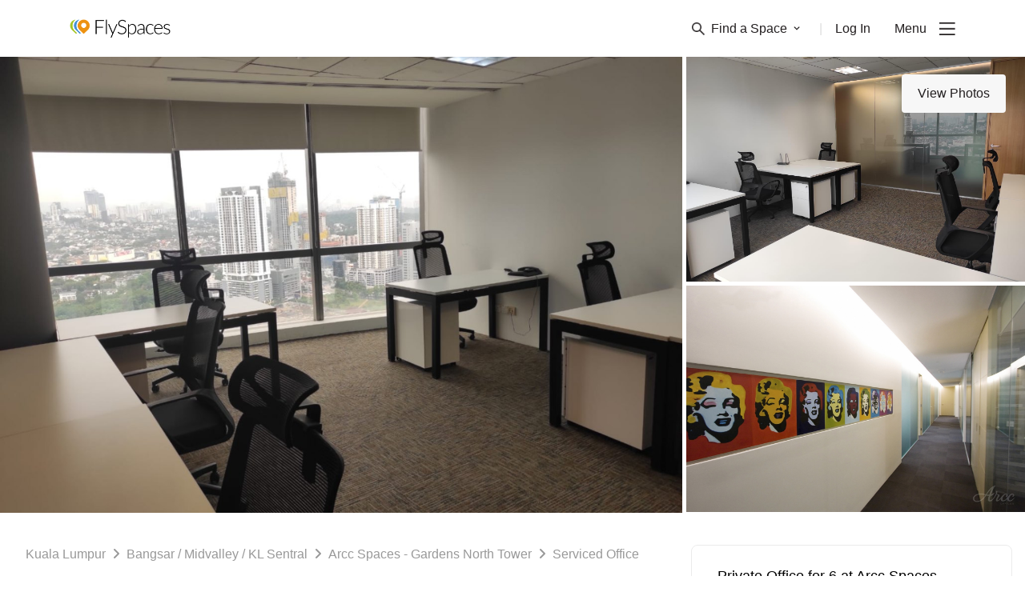

--- FILE ---
content_type: text/html; charset=utf-8
request_url: https://flyspaces.com/kuala-lumpur/arcc-spaces-gardens-north-tower/serviced-office-for-6/2895
body_size: 8929
content:
<!DOCTYPE html>
<html lang="en">
<head>
  <meta charset="UTF-8"/>
  <meta charset="UTF-8"/>
    <meta http-equiv="X-UA-Compatible" content="IE=edge">
    <meta name="viewport" content="width=device-width, initial-scale=1.0, maximum-scale=2">
    

    <style type="text/css">
      .async-hide {
        opacity: 0 !important
      }
    </style>
  <title>Private Office for 6 at Arcc Spaces - Gardens North Tower Kuala Lumpur | FlySpaces</title>
  <meta name="description" content="Gardens North Tower is well connected to both the retail and hotel wings of the development. Business can be assured that they are getting the best in class ..."/>


    <link rel="canonical" href="https://flyspaces.com/kuala-lumpur/arcc-spaces-gardens-north-tower/serviced-office-for-6/2895"/>

    <script type="application/ld+json">
      {"@context":"https://schema.org","@type":"LocalBusiness","name":"Private Office for 6 at Arcc Spaces - Gardens North Tower Kuala Lumpur | FlySpaces","image":["https://media.flyspaces.com/venue-photo/venue-photo/uploads/fc101fb2-c2c3-4826-a15a-2f8474a8c3c5.JPG","https://media.flyspaces.com/venue-photo/venue-photo/uploads/079641ba-217c-48d2-a0b7-32f9ee298b51.JPG","https://media.flyspaces.com/docs/big-d17aae67.jpg","https://media.flyspaces.com/docs/big-18a78de9.jpg","https://media.flyspaces.com/docs/big-e7c655c3.jpg","https://media.flyspaces.com/docs/big-be467135.jpg"],"address":{"@type":"PostalAddress","streetAddress":"Mid Valley City,Lingkaran Syed Putra"},"priceRange":"$$$","url":"https://flyspaces.com/kuala-lumpur/arcc-spaces-gardens-north-tower/serviced-office-for-6/2895","hasMap":"http://d2hsf1tqpz6sjp.cloudfront.net/62d1e1a4-9c24-4e55-be3b-dd11f279b062.png","description":"Gardens North Tower is well connected to both the retail and hotel wings of the development. Business can be assured that they are getting the best in class ...","geo":{"@type":"GeoCoordinates","latitude":3.12,"longtitude":101.68}}
    </script>

    <script type="application/ld+json">
      {"@type":"BreadcrumbList","@context":"https://schema.org","itemListElement":[{"item":"https://flyspaces.com/kuala-lumpur/all-short-term-workspace","name":"Kuala Lumpur","@type":"listItem","position":1},{"item":"https://flyspaces.com/kuala-lumpur/all-short-term-workspace?a[]=148","name":"Bangsar / Midvalley / KL Sentral","@type":"listItem","position":2},{"item":"https://flyspaces.com/kuala-lumpur/arcc-spaces-gardens-north-tower/333","name":"Arcc Spaces - Gardens North Tower","@type":"listItem","position":3},{"item":"https://flyspaces.com/kuala-lumpur/serviced-office","name":"Serviced Office","@type":"listItem","position":4},{"name":"Private Office for 6 at Arcc Spaces - Gardens North Tower","@type":"listItem","position":4}]}
    </script>

  <!-- Google Tag Manager -->
      <script>(function(w,d,s,l,i){w[l]=w[l]||[];w[l].push({'gtm.start':new Date().getTime(),event:'gtm.js'});var f=d.getElementsByTagName(s)[0],j=d.createElement(s),dl=l!='dataLayer'?'&l='+l:'';j.async=true;j.src='https://www.googletagmanager.com/gtm.js?id='+i+dl;f.parentNode.insertBefore(j,f);})(window,document,'script','dataLayer','GTM-K9TDNNZZ');</script>
    <!-- End Google Tag Manager -->
  <link rel="preconnect" href="https://www.google.com">
    <link rel="preconnect" href="https://www.googletagmanager.com">
    <link rel="preconnect" href="https://googleads.g.doubleclick.net">
    <link rel="preconnect" href="https://stats.g.doubleclick.net">
    <link rel="preconnect" href="https://www.google-analytics.com">
    <link rel="preconnect" href="https://analytics.google.com">
    <link rel="preconnect" href="https://static.hotjar.com">
    <link rel="preconnect" href="https://script.hotjar.com">
    <link rel="preconnect" href="https://connect.facebook.net">
<link rel="icon" href="/favicon.ico"><link href="/flyspaces-public.1552463dd4e9c280aebb.css" rel="stylesheet"></head>
<body>
  <!-- Google Tag Manager (noscript) -->
    <noscript><iframe src="https://www.googletagmanager.com/ns.html?id=GTM-K9TDNNZZ" height="0" width="0" style="display:none;visibility:hidden"></iframe></noscript>
    <!-- End Google Tag Manager (noscript) -->
<div id="app" class="app-wrapper"><nav class="navbar w-full fixed top-0 z-50 lg:px-14 bg-white "><div class="container"><div class="flex justify-between items-center "><a href="/" class="py-6"><img class="w-32 hidden" src="https://media.flyspaces.com/assets/images/logo-flyspaces-wh.png?o=true" alt="Flyspace logo" width="128" height="23"/><img class="w-32 " src="https://media.flyspaces.com/assets/images/logo-flyspaces-bk.png?o=true" alt="Flyspace logo" width="128" height="23"/></a><ul class="flex items-center text-primary-black"><li class="relative color-gray-secondary hidden sm:flex"><span class="space-dropdown focus:outline-none flex items-center text-base mr-6 cursor-pointer  text-primary-black"><img width="16" height="16" class="h-4 mr-2 " src="https://media.flyspaces.com/assets/icons/menu/search.png?o=true" alt="Flyspaces search icon"/><img width="16" height="16" class="h-4 mr-2 hidden" src="https://media.flyspaces.com/assets/icons/menu/search-white.png?o=true" alt="Flyspaces search icon"/>Find a Space<img width="8" height="6" src="https://media.flyspaces.com/assets/icons/menu/arrow-down-white.png?o=true" class="ml-2 w-2 transform  hidden" alt="Flyspaces search icon"/><img width="8" height="6" src="https://media.flyspaces.com/assets/icons/menu/arrow-down.png?o=true" class="ml-2 w-2 transform  " alt="Flyspaces search icon"/></span>|</li><li class="relative hidden sm:flex"><a href="/login" class="ml-4 text-base text-primary-black">Log In</a></li><li class="flex items-center"><span class="text-base ml-7.5 cursor-default select-none">Menu</span><img alt="toggle" height="16" width="20" class="h-4 ml-4 cursor-pointer " src="https://media.flyspaces.com/assets/icons/menu/burger.png?o=true"/><img alt="toggle" height="16" width="20" class="h-4 ml-4 cursor-pointer hidden" src="https://media.flyspaces.com/assets/icons/menu/burger-white.png?o=true"/></li><div class="text-lg md:text-xl mt-2 text-secondary-lightgray cursor-pointer"> <button class="hidden">Get in Touch</button></div></ul></div></div></nav><div class="min-h-screen"><div></div></div><div class="bg-menu-black w-full flex py-10 justify-center flex-wrap md:flex-nowrap"><div class="flex w-1/2 sm:w-1/3 md:w-auto px-5 md:px-5 lg:px-10 xl:px-20 flex-col relative"><div class="text-2xl mb-5"><a class="py-6" href="/"><img alt="logo" src="https://media.flyspaces.com/assets/images/logo-flyspaces-wh.png?o=true" class="w-32" width="128" height="23"/></a></div><a href="/contact-us" class="text-lg md:text-xl mt-2 text-secondary-lightgray">Get in Touch</a><a href="/resource-center" class="text-lg md:text-xl mt-2 text-secondary-lightgray">Resource Center</a><a href="https://blog.flyspaces.com/" class="text-lg md:text-xl mt-2 text-secondary-lightgray">Blog</a><a href="/passport" class="text-lg md:text-xl mt-2 text-secondary-lightgray">Passport</a><a href="/office-buildings" class="text-lg md:text-xl mt-2 text-secondary-lightgray">Buildings</a><a href="https://explore.flyspaces.com/reports-and-guides" class="text-lg md:text-xl mt-2 mb-10 md:mb-20 text-secondary-lightgray">Reports &amp; Guides</a><div class="text-xs text-secondary-lightgray absolute left-0 bottom-0 md:ml-5 lg:ml-10 xl:ml-20 hidden md:block">© FlySpaces 2026 - All Rights Reserved</div></div><div class="flex w-1/2 sm:w-1/3 md:w-auto px-5 lg:px-5 xl:px-10 text-primary-lightgray flex-col"><div class="text-lg font-bold mb-4">Got a Space?</div><a href="https://explore.flyspaces.com/how-it-works/list-your-space " class="mt-2">List Your Space</a><a href="https://explore.flyspaces.com/how-it-works/manage-your-leads" class="mt-2 mb-10 md:mb-0">Manage Your Venue</a></div><div class="flex w-1/2 sm:w-1/3 md:w-auto px-5 lg:px-5 xl:px-10 text-primary-lightgray flex-col"><div class="text-lg font-bold mb-4">City Guides</div><a href="/philippines/manila" class="mt-2">Manila Office Spaces</a><a href="/singapore/singapore" class="mt-2">Singapore Office Spaces</a><a href="/indonesia/jakarta" class="mt-2">Jakarta Office Spaces</a><a href="/philippines/cebu" class="mt-2">Cebu Office Spaces</a><a href="/hong-kong/hong-kong" class="mt-2">Hong Kong Office Spaces</a><a href="/malaysia/kuala-lumpur" class="mt-2 mb-10 md:mb-0">Kuala Lumpur Office Spaces</a></div><div class="flex w-1/2 sm:w-1/3 md:w-auto px-5 lg:px-5 xl:px-10 text-primary-lightgray flex-col relative"><div class="text-lg font-bold mb-4">Space Guides</div><a href="/resource-center/coworking-space" class="mt-2">About Coworking Spaces</a><a href="/resource-center/serviced-office" class="mt-2">About Serviced Offices</a><a href="/resource-center/meeting-room" class="mt-2">About Meeting Rooms</a><a href="/resource-center/event-space" class="mt-2 mb-10 md:mb-0">About Event Spaces</a><a href="/resource-center/traditional-office-space" class="mt-2">About Traditional Offices</a><div class="absolute bottom-0 left-0 md:ml-3 lg:ml-5 xl:ml-10 hidden md:block"><div class="flex items-center"><div class="font-bold mr-2 text-md whitespace-no-wrap">Keep in Touch</div><a class="ml-3 flex h-4 w-4" href="https://www.facebook.com/flyspaces" target="blank"><img alt="facebook" width="26" height="26" src="https://media.flyspaces.com/assets/icons/socials/facebook.png?o=true"/></a><a class="ml-3 flex h-4 w-4" href="https://twitter.com/FlySpacesAsia" target="blank"><img alt="twitter" width="26" height="22" src="https://media.flyspaces.com/assets/icons/socials/twitter.png?o=true"/></a><a class="ml-3 flex h-4 w-4" href="https://www.instagram.com/flyspacesasia/" target="blank"><img alt="instagram" width="26" height="26" src="https://media.flyspaces.com/assets/icons/socials/instagram.png?o=true"/></a><a class="ml-3 flex h-4 w-4" href="https://www.linkedin.com/company/flyspaces/" target="blank"><img alt="linked" width="23" height="22" src="https://media.flyspaces.com/assets/icons/socials/linkedin.png?o=true"/></a></div></div></div><div class="flex w-1/2 sm:w-1/3 md:w-auto px-5 lg:px-5 xl:px-10 text-primary-lightgray flex-col"><div class="text-lg font-bold mb-4">Help</div><a href="/about-us" class="mt-2">About Us</a><a href="https://explore.flyspaces.com/how-it-works" class="mt-2">How It Works</a><a href="/terms-and-conditions" class="mt-2">Terms</a><a href="/privacy-policy" class="mt-2">Privacy</a><a href="/cancellation-policy" class="mt-2 mb-10">Cancellation</a></div><div class="block md:hidden w-1/2 sm:w-1/3 px-5"><div class="flex mb-4 flex-col"><a href="https://apps.apple.com/us/app/flyspaces/id1620335125"><img alt="appstore" width="153" height="55" class="w-40 mb-2" src="https://media.flyspaces.com/assets/images/ios-app-store-badge.png?o=true"/></a><a href="https://play.google.com/store/apps/details?id=com.flyspaces.client&amp;hl=en"><img alt="playstore" width="162" height="55" class="w-40" src="https://media.flyspaces.com/assets/images/google-play-store-badge.png?o=true"/></a></div><div class="flex flex-col"><div class="font-bold mb-2 text-md whitespace-no-wrap text-primary-lightgray">Keep in Touch</div><div class="flex"><a class="mr-3 flex h-4 w-4" href="https://www.facebook.com/flyspaces" target="blank"><img alt="facebook" width="26" height="26" src="https://media.flyspaces.com/assets/icons/socials/facebook.png?o=true"/></a><a class="mr-3 flex h-4 w-4" href="https://twitter.com/FlySpacesAsia" target="blank"><img alt="twitter" width="26" height="22" src="https://media.flyspaces.com/assets/icons/socials/twitter.png?o=true"/></a><a class="mr-3 flex h-4 w-4" href="https://www.instagram.com/flyspacesasia/" target="blank"><img alt="instagram" width="26" height="26" src="https://media.flyspaces.com/assets/icons/socials/instagram.png?o=true"/></a><a class="mr-3 flex h-4 w-4" href="https://www.linkedin.com/company/flyspaces/" target="blank"><img alt="linked" width="23" height="22" src="https://media.flyspaces.com/assets/icons/socials/linkedin.png?o=true"/></a></div></div></div><div class="text-xs text-secondary-lightgray block md:hidden w-full px-5 lg:px-5 mt-10">© FlySpaces 2026 - All Rights Reserved</div></div></div>
<div id="overlay-portal"></div>
  <script src="https://code.jquery.com/jquery-3.5.1.slim.min.js"
            integrity="sha256-4+XzXVhsDmqanXGHaHvgh1gMQKX40OUvDEBTu8JcmNs=" crossorigin="anonymous"></script>
    <script defer crossorigin src="https://unpkg.com/moment@^2.29.4/min/moment.min.js"></script>
    <script defer src="https://cdnjs.cloudflare.com/ajax/libs/browser-image-compression/2.0.2/browser-image-compression.min.js" integrity="sha512-hig3vKKjtrjYwvCtgib8yPJcYrFXxmUbcAY4c9ZlZPlWzlmbOMGe9vmozjBo3LCSU3EW+9BUrmHBRNMkLSDVTw==" crossorigin="anonymous" referrerpolicy="no-referrer"></script>
    <script async>
      window.preloadedState = {
  "amenities": {
    "headers": [
      {
        "name": "AMENITIY NAME",
        "field": "name"
      },
      {
        "name": "LEVEL",
        "field": "level"
      },
      {
        "name": "STATUS",
        "field": "status"
      },
      {
        "name": "",
        "field": "actions"
      }
    ],
    "details": {},
    "list": [],
    "options": [],
    "fetching": false,
    "page": 1,
    "lastPage": 0,
    "total": 0,
    "limit": 20,
    "categoryAmenities": [],
    "venueAmenities": [],
    "buildingAmenities": []
  },
  "areas": {
    "headers": [
      {
        "name": "AREA NAME",
        "field": "area_name"
      },
      {
        "name": "PLACE",
        "field": "place"
      },
      {
        "name": "STATUS",
        "field": "is_published"
      },
      {
        "name": "",
        "field": "actions"
      }
    ],
    "details": {},
    "list": [],
    "listPerCity": [],
    "options": [],
    "areaQuickSearch": [],
    "fetching": false,
    "page": 1,
    "lastPage": 0,
    "total": 0,
    "limit": 20
  },
  "auth": {
    "authenticated": false,
    "csrfToken": "uOxJ1A8u-R-H2rQe-C4yrurTruOtou57SqD4",
    "user": null
  },
  "blogs": {
    "list": []
  },
  "bookings": {
    "client": {
      "requests": {
        "headers": [
          {
            "name": "",
            "field": "dropdown"
          },
          {
            "name": "CREATE DATE",
            "field": "createDate"
          },
          {
            "name": "REQUEST TYPE",
            "field": "requestType"
          },
          {
            "name": "REQUEST DATE",
            "field": "requestDate"
          },
          {
            "name": "SPACE",
            "field": "space"
          },
          {
            "name": "STATUS",
            "field": "status"
          },
          {
            "name": "NEXT STEPS",
            "field": "actions",
            "align": "right"
          }
        ],
        "list": [],
        "page": 1,
        "lastPage": 0,
        "total": 0,
        "limit": 10,
        "sort": {
          "field": "createDate",
          "order": "desc"
        }
      },
      "toPay": {
        "headers": [
          {
            "name": "CREATE DATE",
            "field": "createDate"
          },
          {
            "name": "REQUEST DATE",
            "field": "requestDate"
          },
          {
            "name": "SPACE",
            "field": "space"
          },
          {
            "name": "AMOUNT",
            "field": "amount"
          },
          {
            "name": "STATUS",
            "field": "status"
          },
          {
            "name": "NEXT STEPS",
            "field": "actions",
            "align": "right"
          }
        ],
        "list": [],
        "page": 1,
        "lastPage": 0,
        "total": 0,
        "limit": 10,
        "sort": {
          "field": "createDate",
          "order": "desc"
        }
      },
      "confirmed": {
        "headers": [
          {
            "name": "CREATE DATE",
            "field": "createDate"
          },
          {
            "name": "REQUEST DATE",
            "field": "requestDate"
          },
          {
            "name": "SPACE",
            "field": "space"
          },
          {
            "name": "ADDRESS",
            "field": "address"
          },
          {
            "name": "AMOUNT",
            "field": "amount"
          },
          {
            "name": "STATUS",
            "field": "status"
          },
          {
            "name": "NEXT STEPS",
            "field": "actions",
            "align": "right"
          }
        ],
        "list": [],
        "page": 1,
        "lastPage": 0,
        "total": 0,
        "limit": 10,
        "sort": {
          "field": "createDate",
          "order": "desc"
        }
      },
      "archive": {
        "headers": [
          {
            "name": "",
            "field": "dropdown"
          },
          {
            "name": "CREATE DATE",
            "field": "createDate"
          },
          {
            "name": "REQUEST TYPE",
            "field": "requestType"
          },
          {
            "name": "REQUEST DATE",
            "field": "requestDate"
          },
          {
            "name": "SPACE",
            "field": "space"
          },
          {
            "name": "STATUS",
            "field": "status"
          }
        ],
        "list": [],
        "page": 1,
        "lastPage": 0,
        "total": 0,
        "limit": 10,
        "sort": {
          "field": "createDate",
          "order": "desc"
        }
      }
    },
    "merchant": {
      "leads": {
        "headers": [
          {
            "name": "",
            "field": "dropdown",
            "sortable": false
          },
          {
            "name": "CREATE DATE",
            "field": "createDate",
            "sortable": true
          },
          {
            "name": "LEAD TYPE",
            "field": "leadType",
            "sortable": false
          },
          {
            "name": "REQUEST DATE",
            "field": "requestDate",
            "sortable": true
          },
          {
            "name": "CLIENT NAME",
            "field": "client",
            "sortable": true
          },
          {
            "name": "SPACE",
            "field": "space",
            "sortable": false
          },
          {
            "name": "STATUS",
            "field": "status",
            "sortable": false
          },
          {
            "name": "NEXT STEPS",
            "field": "actions",
            "sortable": false
          }
        ],
        "list": [],
        "page": 1,
        "lastPage": 0,
        "total": 0,
        "limit": 10,
        "sort": {
          "field": "createDate",
          "order": "desc"
        }
      },
      "proposals": {
        "headers": [
          {
            "name": "CREATE DATE",
            "field": "createDate",
            "sortable": true
          },
          {
            "name": "REQUEST DATE",
            "field": "requestDate",
            "sortable": false
          },
          {
            "name": "CLIENT NAME",
            "field": "client",
            "sortable": true
          },
          {
            "name": "SPACE",
            "field": "space",
            "sortable": false
          },
          {
            "name": "STATUS",
            "field": "status",
            "sortable": false
          },
          {
            "name": "NEXT STEPS",
            "field": "actions",
            "sortable": false
          }
        ],
        "list": [],
        "page": 1,
        "lastPage": 0,
        "total": 0,
        "limit": 10,
        "sort": {
          "field": "createDate",
          "order": "desc"
        }
      },
      "paid": {
        "headers": [
          {
            "name": "",
            "field": "dropdown",
            "sortable": false
          },
          {
            "name": "CREATE DATE",
            "field": "createDate",
            "sortable": true
          },
          {
            "name": "BOOKING DATE",
            "field": "bookingDate",
            "sortable": false
          },
          {
            "name": "CLIENT NAME",
            "field": "client",
            "sortable": true
          },
          {
            "name": "SPACE",
            "field": "space",
            "sortable": false
          },
          {
            "name": "STATUS",
            "field": "status",
            "sortable": false
          },
          {
            "name": "AMOUNT",
            "field": "payment_amount",
            "sortable": true
          },
          {
            "name": "NEXT STEPS",
            "field": "actions",
            "sortable": false
          }
        ],
        "list": [],
        "page": 1,
        "lastPage": 0,
        "total": 0,
        "limit": 10,
        "sort": {
          "field": "createDate",
          "order": "desc"
        }
      },
      "archive": {
        "wonLeads": {
          "headers": [
            {
              "name": "",
              "field": "dropdown",
              "sortable": false
            },
            {
              "name": "CREATE DATE",
              "field": "createDate",
              "sortable": true
            },
            {
              "name": "BOOKING DATE",
              "field": "requestDate",
              "sortable": false
            },
            {
              "name": "CLIENT NAME",
              "field": "client",
              "sortable": true
            },
            {
              "name": "SPACE",
              "field": "space",
              "sortable": false
            },
            {
              "name": "STATUS",
              "field": "status",
              "sortable": false
            },
            {
              "name": "AMOUNT",
              "field": "amount",
              "sortable": false
            }
          ],
          "list": [],
          "page": 1,
          "lastPage": 0,
          "total": 0,
          "limit": 10,
          "sort": {
            "field": "createDate",
            "order": "desc"
          }
        },
        "lostInquiries": {
          "headers": [
            {
              "name": "",
              "field": "dropdown",
              "sortable": false
            },
            {
              "name": "CREATE DATE",
              "field": "createDate",
              "sortable": true
            },
            {
              "name": "REQUEST DATE",
              "field": "requestDate",
              "sortable": true
            },
            {
              "name": "CLIENT NAME",
              "field": "client",
              "sortable": true
            },
            {
              "name": "SPACE",
              "field": "space",
              "sortable": false
            },
            {
              "name": "STATUS",
              "field": "status",
              "sortable": false
            }
          ],
          "list": [],
          "page": 1,
          "lastPage": 0,
          "total": 0,
          "limit": 10,
          "sort": {
            "field": "createDate",
            "order": "desc"
          }
        },
        "lostTransactions": {
          "headers": [
            {
              "name": "",
              "field": "dropdown",
              "sortable": false
            },
            {
              "name": "CREATE DATE",
              "field": "createDate",
              "sortable": true
            },
            {
              "name": "REQUEST DATE",
              "field": "requestDate",
              "sortable": true
            },
            {
              "name": "CLIENT NAME",
              "field": "client",
              "sortable": true
            },
            {
              "name": "SPACE",
              "field": "space",
              "sortable": false
            },
            {
              "name": "STATUS",
              "field": "status",
              "sortable": false
            }
          ],
          "list": [],
          "page": 1,
          "lastPage": 0,
          "total": 0,
          "limit": 10,
          "sort": {
            "field": "createDate",
            "order": "desc"
          }
        },
        "unrespondedLeads": {
          "headers": [
            {
              "name": "",
              "field": "dropdown",
              "sortable": false
            },
            {
              "name": "CREATE DATE",
              "field": "createDate",
              "sortable": true
            },
            {
              "name": "REQUEST DATE",
              "field": "requestDate",
              "sortable": true
            },
            {
              "name": "CLIENT NAME",
              "field": "client",
              "sortable": true
            },
            {
              "name": "SPACE",
              "field": "space",
              "sortable": false
            },
            {
              "name": "STATUS",
              "field": "status",
              "sortable": false
            }
          ],
          "list": [],
          "page": 1,
          "lastPage": 0,
          "total": 0,
          "limit": 10,
          "sort": {
            "field": "createDate",
            "order": "desc"
          }
        }
      },
      "passport": {
        "headers": [
          {
            "name": "",
            "field": "dropdown"
          },
          {
            "name": "CREATE DATE",
            "field": "createDate",
            "sortable": true
          },
          {
            "name": "BOOKING DATE",
            "field": "bookingDate",
            "sortable": true
          },
          {
            "name": "CLIENT NAME",
            "field": "client",
            "sortable": true
          },
          {
            "name": "SPACE",
            "field": "space",
            "sortable": false
          },
          {
            "name": "NO OF GUESTS",
            "field": "noOfGuests",
            "sortable": false
          },
          {
            "name": "STATUS",
            "field": "status",
            "sortable": false
          },
          {
            "name": "NEXT STEPS",
            "field": "actions",
            "align": "right",
            "sortable": false
          }
        ],
        "list": [],
        "page": 1,
        "lastPage": 0,
        "total": 0,
        "limit": 10,
        "sort": {
          "field": "createDate",
          "order": "desc"
        }
      }
    },
    "bookingDetails": {},
    "proposalDetails": {},
    "proposalOptions": {
      "spaces": []
    },
    "fetching": false,
    "processing": false,
    "admin": {
      "headers": [
        {
          "name": "ID",
          "field": "id"
        },
        {
          "name": "LEAD ID",
          "field": "leadId"
        },
        {
          "name": "NAME",
          "field": "name"
        },
        {
          "name": "SPACE/MERCHANT",
          "field": "spaceMerchant"
        },
        {
          "name": "CITY",
          "field": "city"
        },
        {
          "name": "TERM",
          "field": "term"
        },
        {
          "name": "CHECK-IN",
          "field": "checkIn"
        },
        {
          "name": "CHECK-OUT",
          "field": "checkOut"
        },
        {
          "name": "GUESTS",
          "field": "guests"
        },
        {
          "name": "BOOKING STATUS",
          "field": "bookingStatus"
        },
        {
          "name": "TRANSACTION STATUS",
          "field": "transactionStatus"
        },
        {
          "name": "PAYMENT METHOD",
          "field": "paymentMethod"
        },
        {
          "name": "STRIPE STATUS",
          "field": "stripeStatus"
        },
        {
          "name": "AMOUNT",
          "field": "amount"
        },
        {
          "name": "SUBSCRIPTION",
          "field": "subscription"
        },
        {
          "name": "",
          "field": ""
        }
      ],
      "data": [],
      "fetching": false,
      "page": 1,
      "lastPage": 0,
      "total": 0,
      "limit": 10,
      "details": {}
    }
  },
  "category": {
    "headers": [
      {
        "name": "CATEGORY NAME",
        "field": "category_name"
      },
      {
        "name": "TYPE",
        "field": "type"
      },
      {
        "name": "STATUS",
        "field": "status"
      },
      {
        "name": "",
        "field": "actions"
      }
    ],
    "details": {},
    "list": [],
    "options": [],
    "fetching": false,
    "page": 1,
    "lastPage": 0,
    "total": 0,
    "limit": 20
  },
  "city": {
    "category": {},
    "selectedCity": null,
    "lastPage": 1,
    "page": 1,
    "perPage": 20,
    "total": 12,
    "data": []
  },
  "contacts": {
    "headers": [
      {
        "name": "NAME",
        "field": "name"
      }
    ],
    "details": {},
    "list": [],
    "fetching": false
  },
  "countries": {
    "list": [],
    "listWithCities": [],
    "options": [],
    "fetching": false,
    "cityPerCountry": {
      "list": []
    }
  },
  "form": {},
  "general": {
    "fetching": false
  },
  "landmarks": {
    "headers": [
      {
        "name": "LANDMARK NAME",
        "field": "name"
      },
      {
        "name": "AREA",
        "field": "area"
      },
      {
        "name": "PLACE",
        "field": "place"
      },
      {
        "name": "STATUS",
        "field": "published"
      },
      {
        "name": "",
        "field": "actions"
      }
    ],
    "details": {},
    "list": [],
    "fetching": false,
    "page": 1,
    "lastPage": 0,
    "total": 0,
    "limit": 20,
    "areaLandmarks": []
  },
  "location": {
    "city": "",
    "country": "",
    "loading": true
  },
  "messages": {
    "conversation": {
      "list": [],
      "info": {}
    },
    "assignees": [],
    "index": {
      "totalUnread": 0,
      "assignee": {}
    },
    "search": {
      "results": []
    }
  },
  "merchant": {
    "merchantInfo": {},
    "list": [],
    "venues": [],
    "venueList": [],
    "fetching": false
  },
  "notification": {
    "message": null,
    "redirect": null,
    "type": ""
  },
  "passport": {
    "options": {},
    "fetching": false,
    "fetchingMembers": false,
    "bookings": {
      "owner": {
        "headers": [
          {
            "name": "BOOKING DATE",
            "field": "bookingDate"
          },
          {
            "name": "SPACE",
            "field": "space"
          },
          {
            "name": "STATUS",
            "field": "status"
          },
          {
            "name": "",
            "field": "actions"
          }
        ],
        "list": [],
        "page": 1,
        "lastPage": 1,
        "total": 0,
        "limit": 10
      },
      "guest": {
        "headers": [
          {
            "name": "BOOKING DATE",
            "field": "bookingDate"
          },
          {
            "name": "SPACE",
            "field": "space"
          },
          {
            "name": "STATUS",
            "field": "status"
          },
          {
            "name": "GUESTS",
            "field": "pax"
          }
        ],
        "list": [],
        "page": 1,
        "lastPage": 1,
        "total": 0,
        "limit": 10
      }
    },
    "bookingMembers": {
      "list": [],
      "bookingDate": "",
      "numberOfBookings": 0,
      "space": "",
      "spaceUrl": ""
    },
    "search": {
      "list": [],
      "page": 1,
      "lastPage": 1,
      "total": 0,
      "limit": 20,
      "searchBox": {
        "results": [],
        "fetching": false
      }
    },
    "planDetails": {},
    "processing": false,
    "admin": {
      "subscription": {
        "data": [],
        "page": 1,
        "lastPage": 1,
        "total": 0,
        "limit": 20,
        "fetching": false,
        "details": {}
      },
      "invitation": {
        "data": [],
        "page": 1,
        "lastPage": 1,
        "total": 0,
        "limit": 20,
        "fetching": false,
        "details": {}
      }
    }
  },
  "places": {
    "headers": [
      {
        "name": "PLACE NAME",
        "field": "place_name"
      },
      {
        "name": "STATUS",
        "field": "status"
      },
      {
        "name": "",
        "field": "actions"
      }
    ],
    "details": {},
    "list": [],
    "options": [],
    "fetching": false,
    "page": 1,
    "lastPage": 0,
    "total": 0,
    "limit": 20,
    "spaceCount": {}
  },
  "promocodes": {
    "headers": [
      {
        "name": "TITLE",
        "field": "title"
      },
      {
        "name": "CODE",
        "field": "code"
      },
      {
        "name": "PLACE",
        "field": "place"
      },
      {
        "name": "REDEEMED",
        "field": "redeemed"
      },
      {
        "name": "START DATE",
        "field": "startDate"
      },
      {
        "name": "END DATE",
        "field": "endDate"
      },
      {
        "name": "",
        "field": "actions"
      }
    ],
    "details": {},
    "list": [],
    "options": [],
    "fetching": false,
    "page": 1,
    "lastPage": 0,
    "total": 0,
    "limit": 20
  },
  "review": {
    "headers": [
      {
        "name": "DATE",
        "field": "created_at"
      },
      {
        "name": "USER",
        "field": "user"
      },
      {
        "name": "RATING",
        "field": "rating"
      },
      {
        "name": "SPACE",
        "field": "reviewable"
      },
      {
        "name": "MERCHANT",
        "field": "merchant"
      },
      {
        "name": "REVIEW",
        "field": "review"
      },
      {
        "name": "",
        "field": "actions"
      }
    ],
    "details": {},
    "list": [],
    "options": [],
    "fetching": false,
    "page": 1,
    "lastPage": 0,
    "total": 0,
    "limit": 20
  },
  "search": {
    "options": {},
    "pace": "fast",
    "list": [],
    "budget": [],
    "tags": [],
    "page": 1,
    "lastPage": 1,
    "total": 0,
    "limit": 4,
    "fetching": false,
    "searchBox": {
      "results": [],
      "fetching": false
    },
    "brands": []
  },
  "seo": {
    "componentType": "space",
    "content": {
      "id": 5047,
      "title": "Private Office for 6 at Arcc Spaces - Gardens North Tower Kuala Lumpur | FlySpaces",
      "description": "Gardens North Tower is well connected to both the retail and hotel wings of the development. Business can be assured that they are getting the best in class ...",
      "keywords": "Private Office for 6 at Arcc Spaces - Gardens North Tower, Serviced Office, Serviced Office Kuala Lumpur, Serviced Office Arcc Spaces - Gardens North Tower, Arcc Spaces Kuala Lumpur, Arcc Spaces Bangsar / Midvalley / KL Sentral",
      "seoable_type": "spaces",
      "seoable_id": 2895,
      "created_at": "2020-08-20 20:29:56",
      "updated_at": "2023-08-18 06:46:28",
      "url": "/kuala-lumpur/arcc-spaces-gardens-north-tower/serviced-office-for-6/2895",
      "component_type": "space",
      "faq_title": null,
      "faq_description": null,
      "faq_content": null,
      "created_by": null,
      "updated_by": 11138,
      "local_business": "{\"@context\":\"https://schema.org\",\"@type\":\"LocalBusiness\",\"name\":\"Private Office for 6 at Arcc Spaces - Gardens North Tower Kuala Lumpur | FlySpaces\",\"image\":[\"https://media.flyspaces.com/venue-photo/venue-photo/uploads/fc101fb2-c2c3-4826-a15a-2f8474a8c3c5.JPG\",\"https://media.flyspaces.com/venue-photo/venue-photo/uploads/079641ba-217c-48d2-a0b7-32f9ee298b51.JPG\",\"https://media.flyspaces.com/docs/big-d17aae67.jpg\",\"https://media.flyspaces.com/docs/big-18a78de9.jpg\",\"https://media.flyspaces.com/docs/big-e7c655c3.jpg\",\"https://media.flyspaces.com/docs/big-be467135.jpg\"],\"address\":{\"@type\":\"PostalAddress\",\"streetAddress\":\"Mid Valley City,Lingkaran Syed Putra\"},\"priceRange\":\"$$$\",\"url\":\"https://flyspaces.com/kuala-lumpur/arcc-spaces-gardens-north-tower/serviced-office-for-6/2895\",\"hasMap\":\"http://d2hsf1tqpz6sjp.cloudfront.net/62d1e1a4-9c24-4e55-be3b-dd11f279b062.png\",\"description\":\"Gardens North Tower is well connected to both the retail and hotel wings of the development. Business can be assured that they are getting the best in class ...\",\"geo\":{\"@type\":\"GeoCoordinates\",\"latitude\":3.12,\"longtitude\":101.68}}",
      "breadcrumb_schema": "{\"@type\": \"BreadcrumbList\", \"@context\": \"https://schema.org\", \"itemListElement\": [{\"item\": \"/kuala-lumpur/all-short-term-workspace\", \"name\": \"Kuala Lumpur\", \"@type\": \"listItem\", \"position\": 1}, {\"item\": \"/kuala-lumpur/all-short-term-workspace?a[]=148\", \"name\": \"Bangsar / Midvalley / KL Sentral\", \"@type\": \"listItem\", \"position\": 2}, {\"item\": \"/kuala-lumpur/arcc-spaces-gardens-north-tower/333\", \"name\": \"Arcc Spaces - Gardens North Tower\", \"@type\": \"listItem\", \"position\": 3}, {\"item\": \"/kuala-lumpur/serviced-office\", \"name\": \"Serviced Office\", \"@type\": \"listItem\", \"position\": 4}, {\"name\": \"Private Office for 6 at Arcc Spaces - Gardens North Tower\", \"@type\": \"listItem\", \"position\": 4}]}",
      "seoable": {
        "id": 2895,
        "old_id": 4300,
        "mongo_id": "5c69d080775f34069a550578",
        "venue_id": 333,
        "user_id": null,
        "area": "5c69c187775f347da749d790",
        "venue": "5c69d080775f34069a550572",
        "place": "5c69c175775f347da61b5905",
        "title": "Private Office for 6 at Arcc Spaces - Gardens North Tower",
        "subtitle": "A minimalist 6 persons private office for no-fuss business",
        "images": "[{\"url\": \"https://media.flyspaces.com/venue-photo/venue-photo/uploads/fc101fb2-c2c3-4826-a15a-2f8474a8c3c5.JPG\", \"path\": \"https://media.flyspaces.com/venue-photo/venue-photo/uploads/fc101fb2-c2c3-4826-a15a-2f8474a8c3c5.JPG\", \"image\": \"01901207-1c29-4b3d-ba30-e86c60086a66 3.JPG\", \"order\": 1}, {\"url\": \"https://media.flyspaces.com/venue-photo/venue-photo/uploads/079641ba-217c-48d2-a0b7-32f9ee298b51.JPG\", \"path\": \"https://media.flyspaces.com/venue-photo/venue-photo/uploads/079641ba-217c-48d2-a0b7-32f9ee298b51.JPG\", \"image\": \"3456fb96-4951-4977-8a77-870e10fb3c93 3.JPG\", \"order\": 2}, {\"url\": \"https://media.flyspaces.com/docs/big-d17aae67.jpg\", \"path\": \"https://media.flyspaces.com/docs/big-d17aae67.jpg\", \"order\": 3}, {\"url\": \"https://media.flyspaces.com/docs/big-18a78de9.jpg\", \"path\": \"https://media.flyspaces.com/docs/big-18a78de9.jpg\", \"order\": 4}, {\"url\": \"https://media.flyspaces.com/docs/big-e7c655c3.jpg\", \"path\": \"https://media.flyspaces.com/docs/big-e7c655c3.jpg\", \"order\": 5}, {\"url\": \"https://media.flyspaces.com/docs/big-be467135.jpg\", \"path\": \"https://media.flyspaces.com/docs/big-be467135.jpg\", \"order\": 6}]",
        "slug": "serviced-office-for-6",
        "type": "standard",
        "max_guests": 6,
        "min_guests": 1,
        "size": null,
        "logo": null,
        "other_amenities": null,
        "cancellation_policy": null,
        "notes": null,
        "discount_notes": null,
        "discounted": false,
        "online_payment": 0,
        "instant": 1,
        "approved": true,
        "published": true,
        "location": null,
        "created_at": "2020-08-20 12:52:11",
        "updated_at": "2023-08-18 06:46:28",
        "created_by": 11138,
        "updated_by": 11138,
        "category_id": 5,
        "on_homepage": false,
        "on_listing": false,
        "on_passport_city": false,
        "on_passport_regional": false,
        "description": "<p>Gardens North Tower is well connected to both the retail and hotel wings of the development. Business can be assured that they are getting the best in class address, business environment and surroundings and well connected to the rest of Kuala Lumpur. The Gardens has also been been awarded Best Shopping Complex 2000, it boasts a wide spectrum of both retail and communications infrastructure. It is also MSC-certified which allows businesses to enjoy certain tax rebates. Our serviced office is strategically situated within the hub of Mid Valley City, a satellite town 20 minutes from Kuala Lumpur City Centre, where even the air buzzes with energy, the Gardens North Tower is 3 minutes walk from Mid Valley KTM Station. The area is also well served by major arterial roads to Kuala Lumpur City Centre and surrounding regional centres. Being located near well known hotels like The Gardens, it is easy for your colleagues from around the world to have easy access to the office and a comfortable room to recharge at the end of the day.</p>",
        "place_id": 6,
        "is_archived": 0,
        "featured_passport_page": 0,
        "floor_number": null,
        "floor_size": null,
        "area_unit": "sqft",
        "furnishing_level": null,
        "date_available": null,
        "asking_rent": 0,
        "achievable_rent": null,
        "price_per_square_meter": null,
        "unit_number": null,
        "immediate": 0,
        "floor_level": "low_floor",
        "building_format": "venue-card",
        "is_show_on_srp": 1
      },
      "faq": []
    },
    "title": "Private Office for 6 at Arcc Spaces - Gardens North Tower Kuala Lumpur | FlySpaces",
    "description": "Gardens North Tower is well connected to both the retail and hotel wings of the development. Business can be assured that they are getting the best in class ...",
    "keywords": "Private Office for 6 at Arcc Spaces - Gardens North Tower, Serviced Office, Serviced Office Kuala Lumpur, Serviced Office Arcc Spaces - Gardens North Tower, Arcc Spaces Kuala Lumpur, Arcc Spaces Bangsar / Midvalley / KL Sentral",
    "local_business": "{\"@context\":\"https://schema.org\",\"@type\":\"LocalBusiness\",\"name\":\"Private Office for 6 at Arcc Spaces - Gardens North Tower Kuala Lumpur | FlySpaces\",\"image\":[\"https://media.flyspaces.com/venue-photo/venue-photo/uploads/fc101fb2-c2c3-4826-a15a-2f8474a8c3c5.JPG\",\"https://media.flyspaces.com/venue-photo/venue-photo/uploads/079641ba-217c-48d2-a0b7-32f9ee298b51.JPG\",\"https://media.flyspaces.com/docs/big-d17aae67.jpg\",\"https://media.flyspaces.com/docs/big-18a78de9.jpg\",\"https://media.flyspaces.com/docs/big-e7c655c3.jpg\",\"https://media.flyspaces.com/docs/big-be467135.jpg\"],\"address\":{\"@type\":\"PostalAddress\",\"streetAddress\":\"Mid Valley City,Lingkaran Syed Putra\"},\"priceRange\":\"$$$\",\"url\":\"https://flyspaces.com/kuala-lumpur/arcc-spaces-gardens-north-tower/serviced-office-for-6/2895\",\"hasMap\":\"http://d2hsf1tqpz6sjp.cloudfront.net/62d1e1a4-9c24-4e55-be3b-dd11f279b062.png\",\"description\":\"Gardens North Tower is well connected to both the retail and hotel wings of the development. Business can be assured that they are getting the best in class ...\",\"geo\":{\"@type\":\"GeoCoordinates\",\"latitude\":3.12,\"longtitude\":101.68}}",
    "breadcrumb_schema": "{\"@type\":\"BreadcrumbList\",\"@context\":\"https://schema.org\",\"itemListElement\":[{\"item\":\"https://flyspaces.com/kuala-lumpur/all-short-term-workspace\",\"name\":\"Kuala Lumpur\",\"@type\":\"listItem\",\"position\":1},{\"item\":\"https://flyspaces.com/kuala-lumpur/all-short-term-workspace?a[]=148\",\"name\":\"Bangsar / Midvalley / KL Sentral\",\"@type\":\"listItem\",\"position\":2},{\"item\":\"https://flyspaces.com/kuala-lumpur/arcc-spaces-gardens-north-tower/333\",\"name\":\"Arcc Spaces - Gardens North Tower\",\"@type\":\"listItem\",\"position\":3},{\"item\":\"https://flyspaces.com/kuala-lumpur/serviced-office\",\"name\":\"Serviced Office\",\"@type\":\"listItem\",\"position\":4},{\"name\":\"Private Office for 6 at Arcc Spaces - Gardens North Tower\",\"@type\":\"listItem\",\"position\":4}]}"
  },
  "space": {
    "spaceInfo": {},
    "discounted": false,
    "isPassport": null,
    "link": null,
    "leadsAndBookings": {},
    "selectedCategories": [],
    "headers": [
      {
        "name": "HEADING",
        "field": "heading",
        "sortable": true
      },
      {
        "name": "MERCHANTS",
        "field": "merchants",
        "sortable": true
      },
      {
        "name": "PLACE",
        "field": "place",
        "sortable": true
      },
      {
        "name": "GUESTS",
        "field": "guests",
        "sortable": false
      },
      {
        "name": "RATE",
        "field": "rate",
        "sortable": true
      },
      {
        "name": "CATEGORIES",
        "field": "categories",
        "sortable": true
      },
      {
        "name": "MAP",
        "field": "map",
        "sortable": true
      },
      {
        "name": "VENUE",
        "field": "venue",
        "sortable": true
      },
      {
        "name": "PUBLISHED",
        "field": "published",
        "sortable": true
      },
      {
        "name": "",
        "field": "actions"
      }
    ],
    "details": {},
    "list": [],
    "featuredPassportList": [],
    "fetching": false,
    "page": 1,
    "lastPage": 0,
    "total": 0,
    "limit": 20,
    "spaceVenueList": [],
    "spaceDetails": {},
    "initCreate": {}
  },
  "spaceFunctions": {
    "headers": [
      {
        "name": "SPACE FUNCTION NAME",
        "field": "name"
      },
      {
        "name": "TYPE",
        "field": "type"
      },
      {
        "name": "SPACE CATEGORY",
        "field": "spaceCategory"
      },
      {
        "name": "",
        "field": "actions"
      }
    ],
    "details": {},
    "list": [],
    "fetching": false,
    "page": 1,
    "lastPage": 0,
    "total": 0,
    "limit": 20,
    "categorySpaceFunction": {
      "tags": []
    }
  },
  "upload": {
    "images": [],
    "processing": false
  },
  "user": {
    "info": {
      "id": 1,
      "leads": [
        {
          "id": 112311123123
        },
        {
          "id": 21123123123
        }
      ],
      "bookings": [
        {
          "id": 15454312332312
        },
        {
          "id": 2433423434234
        }
      ]
    },
    "venues": {
      "isFetching": false,
      "list": [],
      "page": 1,
      "lastPage": 0,
      "total": 0,
      "limit": 5
    },
    "spaces": {
      "isFetching": false,
      "list": [],
      "page": 1,
      "lastPage": 0,
      "total": 0,
      "limit": 5
    },
    "leads": {
      "isFetching": false,
      "list": [],
      "page": 1,
      "lastPage": 0,
      "total": 0,
      "limit": 4
    },
    "bookings": {
      "isFetching": false,
      "list": [],
      "page": 1,
      "lastPage": 0,
      "total": 0,
      "limit": 4
    },
    "headers": [
      {
        "name": "FIRST NAME",
        "field": "firstName",
        "sortable": true
      },
      {
        "name": "LAST NAME",
        "field": "lastName",
        "sortable": true
      },
      {
        "name": "FULL NAME",
        "field": "fullName",
        "sortable": true
      },
      {
        "name": "EMAIL",
        "field": "email",
        "sortable": true
      },
      {
        "name": "TYPE",
        "field": "type",
        "sortable": false
      },
      {
        "name": "DATE JOINED",
        "field": "dateJoined",
        "sortable": true
      },
      {
        "name": "MOBILE NUMBER",
        "field": "phone",
        "sortable": false
      },
      {
        "name": "CITY",
        "field": "city",
        "sortable": true
      },
      {
        "name": "",
        "field": "actions"
      }
    ],
    "details": {},
    "subscription": {},
    "list": [],
    "fetching": false,
    "page": 1,
    "lastPage": 0,
    "total": 0,
    "limit": 20
  },
  "variant": {
    "home": "search"
  },
  "venue": {
    "venueInfo": {},
    "details": {},
    "fetching": true,
    "homepage": {
      "list": []
    },
    "citypage": {
      "list": []
    },
    "page404_serviced_offices": {
      "loading": false,
      "list": []
    },
    "page404_coworking_spaces": {
      "loading": false,
      "list": []
    }
  },
  "leads": {
    "admin": {
      "headers": [
        {
          "name": "ID",
          "field": "id"
        },
        {
          "name": "DATE",
          "field": "date"
        },
        {
          "name": "TYPE",
          "field": "type"
        },
        {
          "name": "CHECK-IN",
          "field": "checkIn"
        },
        {
          "name": "MERCHANT",
          "field": "merchant"
        },
        {
          "name": "CLIENT",
          "field": "client"
        },
        {
          "name": "CITY",
          "field": "city"
        },
        {
          "name": "MESSAGES",
          "field": "messages"
        },
        {
          "name": "STATUS",
          "field": "status"
        },
        {
          "name": "",
          "field": ""
        }
      ],
      "data": [],
      "fetching": false,
      "page": 1,
      "lastPage": 0,
      "total": 0,
      "limit": 10,
      "details": {},
      "search": {
        "users": []
      }
    }
  },
  "ems": {
    "headers": [
      {
        "name": "DATE",
        "field": "date"
      },
      {
        "name": "MERCHANT",
        "field": "merchant"
      },
      {
        "name": "CLIENT NAME",
        "field": "clientName"
      },
      {
        "name": "EMAIL",
        "field": "email"
      },
      {
        "name": "PHONE",
        "field": "phone"
      },
      {
        "name": "COUNTRY",
        "field": "country"
      },
      {
        "name": "SUBJECT",
        "field": "subject"
      },
      {
        "name": "SALES PERSON",
        "field": "salesPerson"
      },
      {
        "name": "SENT?",
        "field": "sent"
      },
      {
        "name": "",
        "field": "action"
      }
    ],
    "data": [],
    "page": 1,
    "lastPage": 0,
    "total": 0,
    "limit": 20,
    "fetching": false,
    "status": ""
  },
  "brands": {
    "admin": {
      "headers": [
        {
          "name": "ID",
          "field": "id"
        },
        {
          "name": "Merchant Name",
          "field": "merchant_name"
        },
        {
          "name": "Country",
          "field": "country"
        },
        {
          "name": "Date Created",
          "field": "date_created"
        },
        {
          "name": "Owner",
          "field": "owner"
        }
      ],
      "list": [],
      "page": 1,
      "lastPage": 0,
      "total": 0,
      "limit": 20
    }
  },
  "developer": {
    "selectedDeveloper": null,
    "lastPage": 1,
    "page": 1,
    "perPage": 20,
    "data": []
  },
  "building": {
    "admin": {
      "headers": [
        {
          "name": "ID",
          "field": "id"
        },
        {
          "name": "BUILDING NAME",
          "field": "buildingName"
        },
        {
          "name": "AREA",
          "field": "area"
        },
        {
          "name": "ADDITIONAL NAME",
          "field": "additional_name"
        },
        {
          "name": "CITY",
          "field": "city"
        },
        {
          "name": "BUILDING USE",
          "field": "buildingUse"
        },
        {
          "name": "NUMBER OF FLOORS",
          "field": "numberOffloors"
        },
        {
          "name": "BUILDING CLASSFICATION",
          "field": "buildingClassfication"
        },
        {
          "name": "BRAND",
          "field": "brand"
        },
        {
          "name": "TYPICAL FLOOR AREA",
          "field": "typicalFloorArea"
        },
        {
          "name": "NET LEFTTABLE AREA",
          "field": "term"
        },
        {
          "name": "STATUS",
          "field": "status"
        },
        {
          "name": "ACTIONS",
          "field": "actions"
        }
      ],
      "selectedBuilding": null,
      "list": {
        "data": [],
        "page": 1,
        "lastPage": 0,
        "total": 0,
        "perPage": 10
      },
      "fetching": false,
      "details": {}
    },
    "public": {
      "details": {},
      "suggestions": [],
      "listingVenues": {
        "list": [],
        "page": 1,
        "limit": 6,
        "lastPage": 1,
        "total": 0
      }
    }
  },
  "traditionalOffice": {
    "spaceInfo": {},
    "discounted": false,
    "isPassport": null,
    "link": null,
    "leadsAndBookings": {},
    "selectedCategories": [],
    "headers": [
      {
        "name": "HEADING",
        "field": "heading",
        "sortable": true
      },
      {
        "name": "VENUE",
        "field": "venue",
        "sortable": true
      },
      {
        "name": "PLACE",
        "field": "place",
        "sortable": false
      },
      {
        "name": "BUILDING NAME",
        "field": "building_name",
        "sortable": true
      },
      {
        "name": "UNIT SIZE",
        "field": "floor_size",
        "sortable": true
      },
      {
        "name": "ASKING RENT",
        "field": "asking_rent",
        "sortable": true
      },
      {
        "name": "UNIT NO",
        "field": "unit_number",
        "sortable": true
      },
      {
        "name": "SHOW ON SRP",
        "field": "is_show_on_srp",
        "sortable": true
      },
      {
        "name": "BUILDING FORMAT",
        "field": "building_format",
        "sortable": true
      },
      {
        "name": "PUBLISHED",
        "field": "published",
        "sortable": true
      },
      {
        "name": "LAST UPDATE",
        "field": "last_update",
        "sortable": true
      },
      {
        "name": "",
        "field": "actions"
      }
    ],
    "details": {},
    "list": [],
    "featuredPassportList": [],
    "fetching": false,
    "page": 1,
    "lastPage": 0,
    "total": 0,
    "limit": 20,
    "spaceVenueList": [],
    "spaceDetails": {},
    "initCreate": {}
  }
}
    </script>
<script defer src="/flyspaces-vendors.11306026bcae63bd829e.js"></script><script defer src="/flyspaces-731.2cf3dc6b59566d036b2f.js"></script><script defer src="/flyspaces-public.a4ac29fc9480f49a341e.js"></script><script defer src="https://static.cloudflareinsights.com/beacon.min.js/vcd15cbe7772f49c399c6a5babf22c1241717689176015" integrity="sha512-ZpsOmlRQV6y907TI0dKBHq9Md29nnaEIPlkf84rnaERnq6zvWvPUqr2ft8M1aS28oN72PdrCzSjY4U6VaAw1EQ==" data-cf-beacon='{"version":"2024.11.0","token":"551d8da133164cae95e2431ea82b8907","r":1,"server_timing":{"name":{"cfCacheStatus":true,"cfEdge":true,"cfExtPri":true,"cfL4":true,"cfOrigin":true,"cfSpeedBrain":true},"location_startswith":null}}' crossorigin="anonymous"></script>
</body>
</html>


--- FILE ---
content_type: image/svg+xml
request_url: https://media.flyspaces.com/assets/images/mouse_over.svg?nocache
body_size: 1397
content:
<svg width="20" height="20" viewBox="0 0 34 36" fill="none" xmlns="http://www.w3.org/2000/svg">
	<g filter="url(#filter0_d_4261_4960)">
	<path d="M8.06954 25.8604C7.48425 25.1079 6.75265 23.582 5.47756 21.6798C4.74595 20.6347 2.94829 18.6489 2.40481 17.6246C2.01303 17.0022 1.89934 16.2443 2.09127 15.5343C2.41936 14.1844 3.69988 13.289 5.0804 13.444C6.14813 13.6585 7.12937 14.1818 7.90232 14.949C8.44199 15.4574 8.93841 16.0097 9.38643 16.6004C9.72088 17.0184 9.80449 17.1857 10.1807 17.6664C10.557 18.1472 10.8078 18.628 10.6197 17.9173C10.4734 16.8721 10.2226 15.1163 9.8672 13.5485C9.59546 12.3571 9.53275 12.1689 9.28192 11.2701C9.03108 10.3713 8.88476 9.61877 8.61302 8.59452C8.36462 7.58819 8.16926 6.5695 8.02773 5.54267C7.76426 4.22934 7.95594 2.86544 8.57121 1.67561C9.30155 0.988667 10.3729 0.80736 11.2886 1.21574C12.2096 1.89579 12.8963 2.84545 13.2535 3.93314C13.8013 5.27174 14.1669 6.67784 14.3405 8.11375C14.6749 10.2041 15.3229 13.2559 15.3438 13.883C15.3438 13.1096 15.1975 11.4791 15.3438 10.7475C15.4888 9.98483 16.0189 9.35186 16.7443 9.07529C17.3668 8.88429 18.0253 8.84134 18.6674 8.94987C19.3155 9.08535 19.8895 9.45812 20.2769 9.99502C20.7612 11.2145 21.03 12.5088 21.0712 13.8203C21.1272 12.6718 21.3238 11.5346 21.6565 10.434C22.0058 9.94182 22.5159 9.58698 23.0988 9.43064C23.7899 9.30429 24.4981 9.30429 25.1891 9.43064C25.7558 9.62009 26.2515 9.97729 26.6106 10.4549C27.0532 11.5635 27.3212 12.734 27.4049 13.9248C27.4049 14.2174 27.5512 13.1096 28.0111 12.378C28.25 11.6685 28.8493 11.1404 29.5832 10.9927C30.3171 10.8449 31.0741 11.0999 31.569 11.6616C32.0639 12.2233 32.2216 13.0063 31.9826 13.7158C31.9826 15.0745 31.9826 15.0118 31.9826 15.9315C31.9826 16.8512 31.9826 17.6664 31.9826 18.4399C31.9065 19.6631 31.7388 20.8788 31.481 22.077C31.1172 23.137 30.6109 24.1426 29.9759 25.0661C28.961 26.1948 28.1224 27.4704 27.4885 28.8496C27.3312 29.5348 27.261 30.2371 27.2795 30.9399C27.2774 31.5892 27.3617 32.2359 27.5303 32.863C26.6756 32.9533 25.8139 32.9533 24.9592 32.863C24.144 32.7375 23.1406 31.1071 22.8689 30.6054C22.7345 30.3361 22.4593 30.1659 22.1582 30.1659C21.8571 30.1659 21.582 30.3361 21.4475 30.6054C20.9876 31.3998 19.9634 32.8421 19.2527 32.9257C17.8522 33.0929 14.9675 32.9257 12.6891 32.9257C12.6891 32.9257 13.0654 30.8354 12.2083 30.0829C11.3513 29.3304 10.4734 28.4524 9.8254 27.8671L8.06954 25.8604Z" fill="white"/>
	<path fill-rule="evenodd" clip-rule="evenodd" d="M8.06954 25.8604C7.48425 25.1079 6.75265 23.582 5.47756 21.6798C4.74595 20.6347 2.94829 18.6489 2.40481 17.6246C2.01303 17.0022 1.89934 16.2443 2.09127 15.5343C2.41936 14.1844 3.69988 13.289 5.0804 13.444C6.14813 13.6585 7.12937 14.1818 7.90232 14.949C8.44199 15.4574 8.93841 16.0097 9.38643 16.6004C9.72088 17.0184 9.80449 17.1857 10.1807 17.6664C10.557 18.1472 10.8078 18.628 10.6197 17.9173C10.4734 16.8721 10.2226 15.1163 9.8672 13.5485C9.59546 12.3571 9.53275 12.1689 9.28192 11.2701C9.03108 10.3713 8.88476 9.61877 8.61302 8.59452C8.36462 7.58819 8.16926 6.5695 8.02773 5.54267C7.76426 4.22934 7.95594 2.86544 8.57121 1.67561C9.30155 0.988667 10.3729 0.80736 11.2886 1.21574C12.2096 1.89579 12.8963 2.84545 13.2535 3.93314C13.8013 5.27174 14.1669 6.67784 14.3405 8.11375C14.6749 10.2041 15.3229 13.2559 15.3438 13.883C15.3438 13.1096 15.1975 11.4791 15.3438 10.7475C15.4888 9.98483 16.0189 9.35186 16.7443 9.07529C17.3668 8.88429 18.0253 8.84134 18.6674 8.94987C19.3155 9.08535 19.8895 9.45812 20.2769 9.99502C20.7612 11.2145 21.03 12.5088 21.0712 13.8203C21.1272 12.6718 21.3238 11.5346 21.6565 10.434C22.0058 9.94182 22.5159 9.58697 23.0988 9.43064C23.7899 9.30429 24.4981 9.30429 25.1891 9.43064C25.7558 9.62009 26.2515 9.97729 26.6106 10.4549C27.0532 11.5635 27.3212 12.734 27.4049 13.9248C27.4049 14.2174 27.5512 13.1096 28.0111 12.378C28.25 11.6685 28.8493 11.1404 29.5832 10.9927C30.3171 10.8449 31.0741 11.0999 31.569 11.6616C32.0639 12.2233 32.2216 13.0063 31.9826 13.7158C31.9826 15.0745 31.9826 15.0118 31.9826 15.9315C31.9826 16.8512 31.9826 17.6664 31.9826 18.4399C31.9065 19.6631 31.7388 20.8788 31.481 22.077C31.1172 23.137 30.6109 24.1426 29.9759 25.0661C28.961 26.1948 28.1224 27.4704 27.4885 28.8496C27.3312 29.5348 27.261 30.2371 27.2795 30.9399C27.2774 31.5892 27.3617 32.2359 27.5303 32.863C26.6756 32.9533 25.8139 32.9533 24.9592 32.863C24.144 32.7375 23.1406 31.1071 22.8689 30.6054C22.7345 30.3361 22.4593 30.1659 22.1582 30.1659C21.8571 30.1659 21.582 30.3361 21.4475 30.6054C20.9876 31.3998 19.9634 32.8421 19.2527 32.9257C17.8522 33.0929 14.9675 32.9257 12.6891 32.9257C12.6891 32.9257 13.0654 30.8354 12.2083 30.0829C11.3513 29.3304 10.4734 28.4524 9.8254 27.8671L8.06954 25.8604Z" stroke="#202125" stroke-width="0.75" stroke-linecap="round" stroke-linejoin="round"/>
	<path d="M25.7953 27.0012V19.7859C25.7953 19.354 25.4443 19.0039 25.0114 19.0039C24.5785 19.0039 24.2275 19.354 24.2275 19.7859V27.0012C24.2275 27.4331 24.5785 27.7832 25.0114 27.7832C25.4443 27.7832 25.7953 27.4331 25.7953 27.0012Z" fill="#202125"/>
	<path d="M21.6564 26.9985L21.6146 19.7796C21.6121 19.3487 21.2591 19.0014 20.8262 19.0039C20.3933 19.0064 20.0444 19.3577 20.0469 19.7886L20.0887 27.0075C20.0912 27.4384 20.4442 27.7857 20.8771 27.7832C21.31 27.7807 21.6589 27.4294 21.6564 26.9985Z" fill="#202125"/>
	<path d="M15.8662 19.7961L15.908 27.0002C15.9106 27.4351 16.2635 27.7857 16.6965 27.7832C17.1294 27.7806 17.4783 27.426 17.4757 26.991L17.4339 19.7869C17.4314 19.3519 17.0784 19.0014 16.6455 19.0039C16.2126 19.0065 15.8637 19.3611 15.8662 19.7961Z" fill="#202125"/>
	</g>
	<defs>
	<filter id="filter0_d_4261_4960" x="0.825" y="0.625" width="32.4423" height="34.55" filterUnits="userSpaceOnUse" color-interpolation-filters="sRGB">
	<feFlood flood-opacity="0" result="BackgroundImageFix"/>
	<feColorMatrix in="SourceAlpha" type="matrix" values="0 0 0 0 0 0 0 0 0 0 0 0 0 0 0 0 0 0 127 0" result="hardAlpha"/>
	<feOffset dy="1"/>
	<feGaussianBlur stdDeviation="0.4"/>
	<feColorMatrix type="matrix" values="0 0 0 0 0 0 0 0 0 0 0 0 0 0 0 0 0 0 0.5 0"/>
	<feBlend mode="normal" in2="BackgroundImageFix" result="effect1_dropShadow_4261_4960"/>
	<feBlend mode="normal" in="SourceGraphic" in2="effect1_dropShadow_4261_4960" result="shape"/>
	</filter>
	</defs>
</svg>
